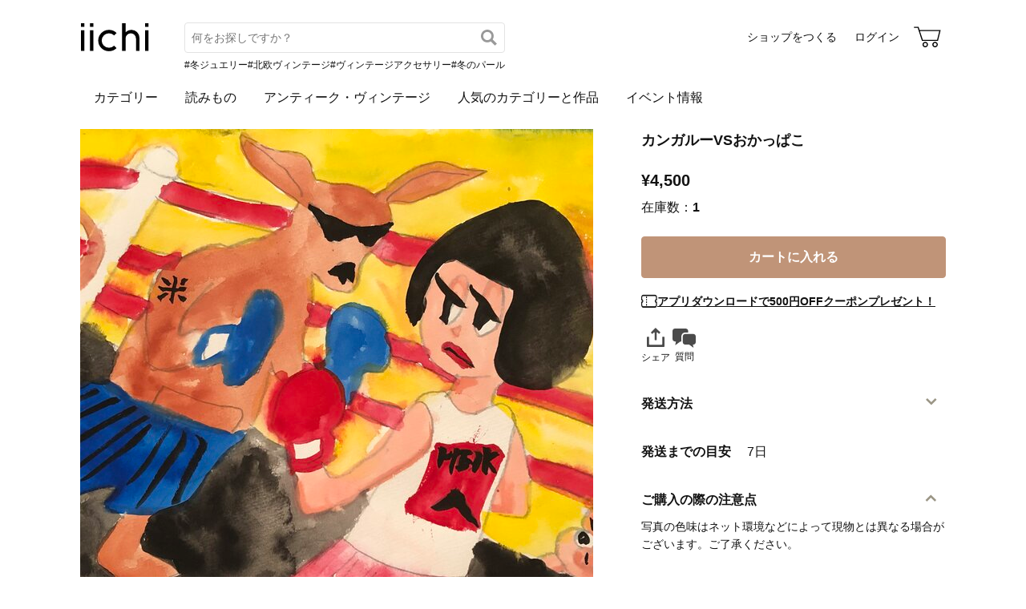

--- FILE ---
content_type: text/html; charset=utf-8
request_url: https://www.iichi.com/listing/item/2578658
body_size: 6256
content:
<!DOCTYPE html>
<html lang="ja">
<head prefix="og: http://ogp.me/ns# fb: http://ogp.me/ns/fb# product: http://ogp.me/ns/product#">
<script src="https://js.sentry-cdn.com/27e560bf1618495ead1c45ec66cb2552.min.js" crossorigin="anonymous"></script>
<script>
Sentry.onLoad(function() {
  Sentry.init({
    dsn: 'https://27e560bf1618495ead1c45ec66cb2552@o160031.ingest.us.sentry.io/1223145',
    environment: 'prod',
    attachStacktrace: false,
    normalizeDepth: 5,
    integrations: [Sentry.browserTracingIntegration()],
    tracesSampleRate: 0.025,
    debug: false
  });
  });
</script>
<meta charset="utf-8">
<title>カンガルーVSおかっぱこ | iichi 日々の暮らしを心地よくするハンドメイドやアンティークのマーケットプレイス</title>
<meta name="description" content="カンガルーVSおかっぱこ  水彩画  スケッチブック  210mm×297mm  A4サイズ  原画一点物" />
<meta property="og:title" content="カンガルーVSおかっぱこ" />
<meta property="og:description" content="カンガルーVSおかっぱこ  水彩画  スケッチブック  210mm×297mm  A4サイズ  原画一点物" />
<meta property="twitter:title" content="カンガルーVSおかっぱこ" />
<meta property="twitter:description" content="カンガルーVSおかっぱこ  水彩画  スケッチブック  210mm×297mm  A4サイズ  原画一点物" />
<meta name="viewport" content="width=device-width, initial-scale=1.0, viewport-fit=cover" />
<meta name="format-detection" content="telephone=no" />
<link rel="preload" href="https://cdn.iichi.com/r/h/640/item/2578658/it-669e7adc6dd5e-1200.jpg" as="image" />
<link rel="canonical" href="https://www.iichi.com/listing/item/2578658" />

<link rel="shortcut icon" type="image/vnd.microsoft.icon" href="/favicon.ico" />
<link rel="icon" type="image/png" href="/favicon.png" />
<link rel="apple-touch-icon" href="/apple-touch-icon.png">
<link rel="preload" href="https://cdn.iichi.com/assets/dist/fonts/iichi-icon.f162558996c95069.woff" as="font" crossorigin>
<link rel="prefetch" href="https://cdn.iichi.com/assets/dist/css/item.6b63b8ae31a041aa.css" as="style">
<link rel="prefetch" href="https://cdn.iichi.com/assets/dist/js/page/listing/item.b8c9405b468536ca.js" as="script">

<meta name="apple-mobile-web-app-title" content="iichi">

<link rel="stylesheet" type="text/css" media="screen" href="https://cdn.iichi.com/assets/dist/css/common.f299c8494301b936.css" />
<link rel="stylesheet" type="text/css" media="screen" href="https://cdn.iichi.com/assets/dist/css/item.6b63b8ae31a041aa.css" />

<meta property="og:image" content="https://cdn.iichi.com/r/w/640/item/2578658/it-669e7adc6dd5e-1200.jpg" />
<meta property="og:url" content="https://www.iichi.com/listing/item/2578658" />
<meta property="og:type" content="product" />
<meta property="og:price:amount" content="4500" />
<meta property="og:price:currency" content="JPY" />
<meta property="og:availability" content="in stock" />
<meta property="product:title" content="カンガルーVSおかっぱこ" />
<meta property="product:description" content="カンガルーVSおかっぱこ

水彩画

スケッチブック

210mm×297mm

A4サイズ

原画一点物" />
<meta property="product:product_link" content="https://www.iichi.com/listing/item/2578658" />
<meta property="product:brand" content="重丸" />
<meta property="product:category" content="絵画" />
<meta property="product:price:amount" content="4500" />
<meta property="product:price:currency" content="JPY" />
<meta property="og:site_name" content="iichi（いいち）" />
<meta property="fb:app_id" content="454486511262206" />

<meta property="twitter:image:src" content="https://cdn.iichi.com/r/w/640/item/2578658/it-669e7adc6dd5e-1200.jpg" />
<meta property="twitter:url" content="https://www.iichi.com/listing/item/2578658" />
<meta property="twitter:card" content="summary_large_image" />
<meta property="twitter:data1" content="¥4,500" />
<meta property="twitter:label1" content="価格" />
<meta property="twitter:data2" content="重丸" />
<meta property="twitter:label2" content="ショップ" />
<meta property="twitter:site" content="@iichi_Japan" />

<script type="application/ld+json">{"@context":"http:\/\/schema.org","@type":"BreadcrumbList","itemListElement":[{"@type":"ListItem","position":1,"name":"\u30c8\u30c3\u30d7","item":"https:\/\/www.iichi.com\/"},{"@type":"ListItem","position":2,"name":"\u30cf\u30f3\u30c9\u30e1\u30a4\u30c9\u30fb\u30af\u30e9\u30d5\u30c8","item":"https:\/\/www.iichi.com\/listing"},{"@type":"ListItem","position":3,"name":"\u30a2\u30fc\u30c8","item":"https:\/\/www.iichi.com\/category\/art"},{"@type":"ListItem","position":4,"name":"\u7d75\u753b","item":"https:\/\/www.iichi.com\/category\/art\/painting"},{"@type":"ListItem","position":5,"name":"\u30ab\u30f3\u30ac\u30eb\u30fcVS\u304a\u304b\u3063\u3071\u3053","item":"https:\/\/www.iichi.com\/listing\/item\/2578658"}]}</script><script id="json-ld-product" type="application/ld+json">{"@context":"http:\/\/schema.org","@type":"Product","productID":2578658,"name":"\u30ab\u30f3\u30ac\u30eb\u30fcVS\u304a\u304b\u3063\u3071\u3053","url":"https:\/\/www.iichi.com\/listing\/item\/2578658","image":"https:\/\/cdn.iichi.com\/r\/w\/640\/item\/2578658\/it-669e7adc6dd5e-1200.jpg","description":"\u30ab\u30f3\u30ac\u30eb\u30fcVS\u304a\u304b\u3063\u3071\u3053\n\n\u6c34\u5f69\u753b\n\n\u30b9\u30b1\u30c3\u30c1\u30d6\u30c3\u30af\n\n210mm\u00d7297mm\n\nA4\u30b5\u30a4\u30ba\n\n\u539f\u753b\u4e00\u70b9\u7269","brand":{"@type":"Brand","name":"\u91cd\u4e38","image":"https:\/\/cdn.iichi.com\/r\/w\/640\/avatar\/2012\/av-5ddbf16d89eb6-640.jpg","url":"https:\/\/www.iichi.com\/shop\/E4258141"},"offers":{"@type":"Offer","priceCurrency":"JPY","price":4500,"availability":"http:\/\/schema.org\/InStock","seller":{"@type":"Person","name":"\u91cd\u4e38","image":"https:\/\/cdn.iichi.com\/r\/w\/640\/avatar\/2012\/av-5ddbf16d89eb6-640.jpg","url":"https:\/\/www.iichi.com\/shop\/E4258141"},"offeredBy":{"@type":"Person","name":"\u91cd\u4e38","image":"https:\/\/cdn.iichi.com\/r\/w\/640\/avatar\/2012\/av-5ddbf16d89eb6-640.jpg","url":"https:\/\/www.iichi.com\/shop\/E4258141"},"shippingDetails":[{"@type":"OfferShippingDetails","shippingRate":{"@type":"MonetaryAmount","currency":"JPY","value":430},"shippingDestination":{"@type":"DefinedRegion","addressCountry":"JP"},"deliveryTime":{"@type":"ShippingDeliveryTime","handlingTime":{"@type":"QuantitativeValue","minValue":0,"maxValue":7,"unitCode":"DAY"}}}]},"color":"Red"}</script></head>
<body>
<!-- Google Tag Manager (noscript) -->
<noscript><iframe src="https://www.googletagmanager.com/ns.html?id=GTM-5V9TGK"
height="0" width="0" style="display:none;visibility:hidden"></iframe></noscript>
<!-- End Google Tag Manager (noscript) -->
<app-download-banner>
  <div class="app-download-banner"></div>
</app-download-banner>

<header id="header" class="hide-navigation">
  <i-header
    data-initial-query=""
    data-use-h1="false"
    data-is-account="false"
    data-is-simple="false"
    data-api-key="mDpQA0LyPx7pmRFxOUUFJ2dKyrZqwwote3hR"
  >
    <div class="header-inner">
      <div><a href="/"><img src="https://cdn.iichi.com/assets/dist/svgs/vue/iichi-logo.svg" alt="iichi" width="87" height="37"></a></div>    </div>
  </i-header>
</header>

<main id="container">
<div id="content">
    <div id="item">
        <photo-viewer data-pictures="[{&quot;path&quot;:&quot;\/item\/2578658\/it-669e7adc6dd5e-1200.jpg&quot;,&quot;alt&quot;:&quot;\u30ab\u30f3\u30ac\u30eb\u30fcVS\u304a\u304b\u3063\u3071\u3053&quot;,&quot;width&quot;:3290,&quot;height&quot;:2320,&quot;comment&quot;:&quot;&quot;}]" data-has-thumbnail="true">
      <div class="photo-viewer-main">
                <div class="photo-viewer-image-wrap">
          <img alt="カンガルーVSおかっぱこ" width="640" height="640" fetchpriority="high" src="https://cdn.iichi.com/r/h/640/item/2578658/it-669e7adc6dd5e-1200.jpg" />                  </div>
      </div>
          </photo-viewer>
    
    <div class="item-info">
            <h1>カンガルーVSおかっぱこ</h1>
      <div class="item-price-like">
        <div class="item-price" >
          <div class="price">&yen;4,500</div>
          <div class="stock">
                        在庫数：<span>1</span>
                      </div>
        </div>
        <div class="item-like">
          <like-button data-item-id="2578658"></like-button>
        </div>
      </div>

      
      <ul class="item-option">
                              </ul>

      <div class="cart-button" style="height:calc(80.49px * 0 + 58px)">
        <cart-button
  data-item-id="2578658"
  data-shop-id="2012"
  data-stock="1"
  data-has-option="0"
  data-is-on-vacation="0"
  ></cart-button>
      </div>

      <p class="coupon-promotion"><i class="icon-coupon"></i><a href="/lp/app-new-coupon" class="coupon-text">アプリダウンロードで500円OFFクーポンプレゼント！</a></p>

      
      
      <div class="share-message">
        <social-share
          data-title="カンガルーVSおかっぱこ - 重丸"
          data-url="https://www.iichi.com/listing/item/2578658"
        ></social-share>
                <message-button
          data-item-id="2578658"
          data-shop-id="2012"
          data-subject="カンガルーVSおかっぱこ"
                  ></message-button>
              </div>

          </div>

    <div class="item-description">
      <p class="text">カンガルーVSおかっぱこ<br />
<br />
水彩画<br />
<br />
スケッチブック<br />
<br />
210mm×297mm<br />
<br />
A4サイズ<br />
<br />
原画一点物</p>
      <div class="item-tags">
  <ul>
        <li><a href="/listing?q=%E7%B5%B5">#絵</a></li>
        <li><a href="/listing?q=%E7%B5%B5%E7%94%BB">#絵画</a></li>
        <li><a href="/listing?q=%E3%82%A2%E3%83%BC%E3%83%88">#アート</a></li>
        <li><a href="/listing?q=%E3%82%A4%E3%83%A9%E3%82%B9%E3%83%88">#イラスト</a></li>
        <li><a href="/listing?q=%E3%82%A4%E3%83%B3%E3%83%86%E3%83%AA%E3%82%A2">#インテリア</a></li>
        <li><a href="/listing?q=%E9%9B%91%E8%B2%A8">#雑貨</a></li>
      </ul>
</div>
    </div>

    <div class="item-info2">
      <details class="shipping-plans">
  <summary>
    <h2>発送方法</h2>
  </summary>
    <shipping-plans data-item-id="2578658" />
  </details>
<div class="shipping-period">
  <div class="heading">
    <h2>発送までの目安</h2>
    <div class="days">7日</div>
  </div>
</div>

            <details class="item-notice" open>
        <summary>
          <h2>ご購入の際の注意点</h2>
        </summary>
        <div class="text">
        写真の色味はネット環境などによって現物とは異なる場合がございます。ご了承ください。        </div>
      </details>
      
      
      <div class="shop-info">
  <h2>ショップ</h2>
  <div class="shop-bg">
  <img alt="重丸" width="600" height="200" src="https://cdn.iichi.com/r/w/340/h/277/gallery/2012/gl-6925eb2d21c07-340x277.jpg" /></div>
<div class="shop-main">
  <div class="shop-photo">
    <a href="/shop/E4258141">
      <img alt="重丸" width="90" height="90" src="https://cdn.iichi.com/r/w/212/avatar/2012/av-5ddbf16d89eb6-640.jpg" />    </a>
  </div>
  <div class="shop-content">
    <p class="shop-name"><a href="/shop/E4258141">重丸</a></p>
    <div class="shop-other">
      <div class="shop-other-text">長野 </div>
      <div class="follow-button">
        <follow-button
  data-disabled="false"
  data-member-id="2012"
  data-small="true"
></follow-button>
                <div class="follow-recommend">
          <follow-recommend-if-item-liked data-item-id="2578658" data-member-id="2012"></follow-recommend-if-item-liked>
        </div>
              </div>
    </div>
  </div>
</div>
<div class="shop-photo-item">
  <ul class="items">
      <li>
      <a href="/listing/item/2761131">
        <img alt="キュービズムの探求" width="89" height="89" loading="lazy" src="https://cdn.iichi.com/r/w/268/h/268/item/2761131/it-6962306149046-1200.jpg" />      </a>
    <meta content="キュービズムの探求" />
    </li>
      <li>
      <a href="/listing/item/2758233">
        <img alt="生きづらい理由" width="89" height="89" loading="lazy" src="https://cdn.iichi.com/r/w/268/h/268/item/2758233/it-695117c2aa36d-1200.jpg" />      </a>
    <meta content="生きづらい理由" />
    </li>
      <li>
      <a href="/listing/item/2758064">
        <img alt="月と白馬" width="89" height="89" loading="lazy" src="https://cdn.iichi.com/r/w/268/h/268/item/2758064/it-694fdc191368a-1200.jpg" />      </a>
    <meta content="月と白馬" />
    </li>
      <li>
      <a href="/listing/item/2757543">
        <img alt="デンドロビウムの鉢植" width="89" height="89" loading="lazy" src="https://cdn.iichi.com/r/w/268/h/268/item/2757543/it-694d58b788b00-1200.jpg" />      </a>
    <meta content="デンドロビウムの鉢植" />
    </li>
      <li>
      <a href="/listing/item/2757534">
        <img alt="最終的な部屋" width="89" height="89" loading="lazy" src="https://cdn.iichi.com/r/w/268/h/268/item/2757534/it-694d4bc1559cc-1200.jpg" />      </a>
    <meta content="最終的な部屋" />
    </li>
      <li>
      <a href="/listing/item/2757255">
        <img alt="ヤンデル・メルヘンの国との境界線" width="89" height="89" loading="lazy" src="https://cdn.iichi.com/r/w/268/h/268/item/2757255/it-694c1518e22e3-1200.jpg" />      </a>
    <meta content="ヤンデル・メルヘンの国との境界線" />
    </li>
      <li>
      <a href="/listing/item/2756840">
        <img alt="ノーぱんちゅうさぎの行進" width="89" height="89" loading="lazy" src="https://cdn.iichi.com/r/w/268/h/268/item/2756840/it-694a5cdb69514-1200.jpg" />      </a>
    <meta content="ノーぱんちゅうさぎの行進" />
    </li>
      <li>
      <a href="/listing/item/2756665">
        <img alt="焚き火の季節のオドロ" width="89" height="89" loading="lazy" src="https://cdn.iichi.com/r/w/268/h/268/item/2756665/it-69499beec2f1a-1200.jpg" />      </a>
    <meta content="焚き火の季節のオドロ" />
    </li>
    </ul>
</div>
  </div>
    </div>
  </div>

  <div class="feedback">
  <div class="heading">
    <h2>ショップへの感想コメント</h2>
    <span>(<a href="/shop/E4258141/feedbacks" class="underline">2</a>)</span>
  </div>
  <ul>
                <li>
      <div class="photo">
        <a href="/listing/item/2314809"><img alt="夕立ち" width="67" height="67" loading="lazy" src="https://cdn.iichi.com/r/w/80/h/80/item/2314809/it-634e94801abca-1200.jpg" /></a>      </div>
      <div class="exp">
        <div class="item-name">
          <a href="/listing/item/2314809">夕立ち</a>        </div>
        <div class="rating">
                    <span class="stars" data-rate="5" role="img" aria-label="評価：5/5"></span>
          by ねぎ、        </div>
        <p>雨の日に
普段見ている
風景が現れて
身近に置けるのが嬉しいです
どの絵も懐かしい気持ちとラクな感覚になれますね
またよろしくお願い致します。</p>
      </div>
    </li>
                    <li>
      <div class="photo">
        <a href="/listing/item/1688784"><img alt="無仁象" width="67" height="67" loading="lazy" src="https://cdn.iichi.com/r/w/80/h/80/item/1688784/it-5d708d8acc0d2-1200.jpg" /></a>      </div>
      <div class="exp">
        <div class="item-name">
          <a href="/listing/item/1688784">無仁象</a>        </div>
        <div class="rating">
                    <span class="stars" data-rate="5" role="img" aria-label="評価：5/5"></span>
                  </div>
        <p>そこはかとなく訴えかけてくるものを感じる作品でした
大切に致します
この度は本当にありがとうございました</p>
      </div>
    </li>
          </ul>
</div>

  <same-category-items
    data-category-id="70100"
    data-is-vintage="false"
    data-price="4500"
  ></same-category-items>
</div><!-- /#content -->




<script id="json-worldshopping" type="application/json">{"itemId":2578658,"title":"\u30ab\u30f3\u30ac\u30eb\u30fcVS\u304a\u304b\u3063\u3071\u3053","price":4500,"image":"https:\/\/cdn.iichi.com\/r\/w\/640\/item\/2578658\/it-669e7adc6dd5e-1200.jpg","stock":1,"category":"\u7d75\u753b","shop":{"name":"\u91cd\u4e38","url":"https:\/\/www.iichi.com\/shop\/E4258141"},"item_options":[]}</script>
<browsing-history></browsing-history>
<nav class="breadcrumb" aria-label="パンくずリスト">
  <ol>
        <li>
            <a href="https://www.iichi.com/">トップ</a>
          </li>
        <li>
            <a href="https://www.iichi.com/listing">ハンドメイド・クラフト</a>
          </li>
        <li>
            <a href="https://www.iichi.com/category/art">アート</a>
          </li>
        <li>
            <a href="https://www.iichi.com/category/art/painting">絵画</a>
          </li>
        <li>
            <span aria-current="page">カンガルーVSおかっぱこ</span>
          </li>
      </ol>
</nav>
<app-banner></app-banner>
</main><!-- /#container -->
<footer id="footer">
  <div class="footer-inner">
    <div class="footer-title">
      <a class="footer-logo" href="/"><img src="https://cdn.iichi.com/assets/dist/svgs/vue/iichi-logo.svg" alt="iichi" width="71" height="30"></a>
      <span class="tagline">iichi | 日々の暮らしを心地よくするハンドメイドやアンティークのマーケットプレイス</span>
    </div>
    <ul class="footer-social">
      <li>
        <a href="https://www.instagram.com/iichi_japan/" target="_blank" class="ig" rel="noreferrer" aria-label="Instagram">
          <i class="icon-instagram"></i>
        </a>
      </li>
      <li>
        <a href="https://www.facebook.com/iichi.Japan" target="_blank" class="fb" rel="noreferrer" aria-label="Facebook">
          <i class="icon-facebook"></i>
        </a>
      </li>
      <li>
        <a href="https://x.com/iichi_Japan" target="_blank" class="tw" rel="noreferrer" aria-label="X">
          <i class="icon-twitter"></i>
        </a>
      </li>
    </ul>
    <div class="footer-navigation">
      <div class="footer-links">
        <p class="footer-heading">iichiについて</p>
        <ul>
          <li><a href="/about">iichiについて</a></li>
          <li><a href="/news">ニュース</a></li>
          <li><a href="https://help.iichi.com/hc/ja/" target="_blank" rel="noreferrer">ヘルプ</a></li>
        </ul>
      </div>
      <div class="footer-links">
        <p class="footer-heading">作品を購入する</p>
        <ul>
          <li><a href="/buy">お買い物をする</a></li>
          <li><a href="/listing?vintage=on">アンティークを購入する</a></li>
        </ul>
        <p class="footer-heading">作品を販売する</p>
        <ul>
          <li><a href="/sell">ショップをつくる</a></li>
          <li><a href="/shop-entry/vintage">アンティークのショップをつくる</a></li>
        </ul>
      </div>
      <div class="footer-links">
        <p class="footer-heading">コンテンツを楽しむ</p>
        <ul>
          <li><a href="/contents">読みもの</a></li>
          <li><a href="/contents/series/newsletter">iichi通信</a></li>
          <li><a href="/contents/series/special">暮らしと手仕事</a></li>
          <li><a href="/event">イベント情報</a></li>
        </ul>
      </div>
      <div class="footer-links">
        <p class="footer-heading">作品を探す</p>
        <ul>
          <li><a href="/listing">作品一覧</a></li>
          <li><a href="/featured">人気のカテゴリーと作品</a></li>
          <li><a href="/instagram">Instagramでご紹介した作品</a></li>
          <li><a href="/shops">ショップ一覧</a></li>
          <li><a href="/retail-store">小売店やギャラリーのご紹介</a></li>
        </ul>
      </div>
            <div class="footer-links">
        <ul>
                    <li><a href="/category/accessories">アクセサリー</a></li>
                    <li><a href="/category/clothing">ファッション</a></li>
                    <li><a href="/category/bag_case">バッグ・財布</a></li>
                    <li><a href="/category/kitchenware">器・キッチン</a></li>
                    <li><a href="/category/houseware">家具・インテリア</a></li>
                    <li><a href="/category/miscellaneous-goods">雑貨</a></li>
                            </ul>
      </div>
            <div class="footer-links">
        <ul>
                    <li><a href="/category/art">アート</a></li>
                    <li><a href="/category/kids_baby">キッズ・ベビー</a></li>
                    <li><a href="/category/doll_toy">人形・おもちゃ</a></li>
                    <li><a href="/category/tools_supplies">素材・道具</a></li>
                    <li><a href="/category/food">食品</a></li>
                    <li><a href="/category/others">その他</a></li>
                              <li><a href="/listing?vintage=on">アンティーク・ヴィンテージ</a></li>
                  </ul>
      </div>
          </div>
    <div class="footer-meta">
      <ul class="footer-meta-links">
        <li><a href="https://www.iichi.co.jp" target="_blank" rel="noreferrer">運営企業</a></li>
        <li><a href="https://help.iichi.com/hc/ja/requests/new" target="_blank" rel="noreferrer">お問い合わせ</a></li>
        <li><a href="/privacy">プライバシーポリシー</a></li>
        <li><a href="/rule">利用規約</a></li>
        <li><a href="/notes">特定商取引法に基づく表記</a></li>
        <li><a class="external" href="https://pinkoi.com" target="_blank" rel="noreferrer">Pinkoi.com</a></li>
      </ul>
      <div class="footer-copyright">
        copyright 2026 iichi K.K.
      </div>
    </div>
  </div>
</footer>
<script src="https://cdn.iichi.com/assets/dist/js/vendor.3c4fc86824234b85.js"></script><script>
var Pallet = window.Pallet || {"iichiEnv":"prod","User":{"credentials":[]},"Topics":[{"type":"permissionRequired","props":{"permissionId":603}}],"Item":{"itemId":2578658}};
</script>
<script type="text/javascript">
var Iichi = {
  api_token: '7ce3d9042d0f0c4f447506bb1e7944ed'
};
</script>
<script type="text/javascript" src="https://cdn.iichi.com/assets/dist/js/page/listing/item.b8c9405b468536ca.js"></script>
</body>
</html>


--- FILE ---
content_type: text/css
request_url: https://cdn.iichi.com/assets/dist/css/item.6b63b8ae31a041aa.css
body_size: 2223
content:
.shop-bg{aspect-ratio:10/3;background-color:var(--color-gray100)}.shop-bg img{object-fit:cover;width:100%;height:100%}.shop-main{gap:14px;padding:10px 10px 0;display:flex}.shop-photo{margin-top:-10px}.shop-photo img{box-shadow:0 0 3px var(--color-black-alpha20);object-fit:cover;border-radius:50px}.shop-bg+.shop-main .shop-photo{margin-top:-30px}.shop-content{flex:1}.shop-name{font-size:16px;font-weight:700}.shop-name a{text-decoration:none}.shop-name a:hover{text-decoration:underline}.shop-photo-item{margin-top:20px}.shop-photo-item .items{grid-template-columns:repeat(4,1fr);gap:8px;display:grid}.shop-photo-item .items li img{width:100%;height:auto}.shop-other{justify-content:space-between;align-items:center;gap:10px;display:flex}.shop-other .shop-other-text span{margin-left:4px}.shop-other .shop-review{gap:4px;display:flex}.shop-other .shop-review-value{align-items:center;gap:2px;font-weight:700;display:flex}.shop-other .follow-button{justify-self:flex-end;position:relative}.shop-other .follow-button follow-button{width:30px;height:30px;display:block}.shop-other .follow-button .follow-recommend{pointer-events:none;position:absolute;top:6px;right:4px}.shop-info h2{margin:0 0 10px;font-size:16px}.shop-info .laws{text-align:right;margin-top:12px}.shop-info .laws a{padding-left:12px;position:relative}.shop-info .laws a:before{content:"";font-family:iichi-icon;font-size:16px;line-height:1;position:absolute;top:-2px;left:-5px}.stars{color:#f6b55b;letter-spacing:1px;font-size:12px}.stars:before{font-family:iichi-icon}.stars[data-rate="1"]:before{content:""}.stars[data-rate="2"]:before{content:""}.stars[data-rate="3"]:before{content:""}.stars[data-rate="4"]:before{content:""}.stars[data-rate="5"]:before{content:""}.owner-actions{margin:15px 0}.owner-actions a{color:var(--color-gray600);margin-right:12px;text-decoration:none}.owner-actions a:hover{opacity:.8}.owner-actions a>i{vertical-align:middle;margin-right:3px;font-size:18px;position:relative;top:-1px}photo-viewer{grid-area:image;display:block}.photo-viewer-main{position:relative;overflow:hidden}.photo-viewer-main>ul{display:flex}.photo-viewer-image-wrap{aspect-ratio:1;background:var(--color-gray100)url(../svgs/vue/loader.0536ecb9ca6db82b.svg) no-repeat center center;width:640px;height:640px;position:relative}.photo-viewer-image-wrap img{cursor:pointer;object-fit:cover;width:100%;height:100%}.photo-viewer-image-wrap .photo-viewer-comment{background-color:var(--color-black-alpha40);color:var(--color-white);pointer-events:none;text-overflow:ellipsis;white-space:nowrap;width:100%;padding:5px 10px;position:absolute;bottom:0;overflow:hidden}.photo-viewer-thumbnail{padding:8px 8px 12px 0;display:flex;overflow-x:auto;overflow-y:hidden}.photo-viewer-thumbnail li .photo{width:66px;height:66px;margin:0 1px 0 7px}.photo-viewer-thumbnail li .photo img{cursor:pointer;object-fit:cover;border:1px solid transparent;border-radius:4px;width:100%;height:100%}.photo-viewer-thumbnail li.is-current .photo img{border-color:var(--color-black)}.item-info{grid-area:info}.item-info h1{margin-bottom:20px;font-size:20px}.item-info>.cart-button{margin-bottom:18px}.item-info like-button{display:block;position:relative;top:-2px}.item-info .free-shipping{color:var(--color-dark-red);margin-bottom:14px}.item-info .item-option{margin:18px 0 12px}.item-info .item-option>li{min-height:25px;padding:4px 0}.item-info .item-option>li>i{color:#4b4b4b;vertical-align:middle;margin-right:8px;font-size:24px;position:relative}.item-info .item-option>li.vintage>i{margin-right:3px;top:-3px;left:-3px}.item-info .item-option>li.gift>i{top:-4px}.item-info .item-option>li.ordermade>i{top:-2px}.item-info .item-label{margin-bottom:16px;display:flex}.item-info .item-label a{border:1px solid var(--color-gray600);border-radius:20px;padding:4px 10px;font-size:12px;display:block}.item-info .item-label a:hover{opacity:.8;text-decoration:none}.item-info .item-price-like{justify-content:space-between;margin-bottom:12px;display:flex}.item-info send-request-button{height:27.5px;margin:-10px 0 20px;display:block}.item-info .item-price .price{font-size:20px;font-weight:700}.item-info .item-price .stock{margin-top:5px}.item-info .item-price .stock span{font-weight:700}.item-info .item-price.sold .price{color:var(--text-color-disabled)}.item-info .item-price.sold .stock{color:var(--text-color-disabled);font-weight:700}.item-info .coupon-promotion{align-items:center;gap:6px;margin-bottom:16px;display:flex}.item-info .coupon-promotion>i{font-size:16px}.item-info .coupon-promotion .coupon-text{color:inherit;font-weight:700;text-decoration:underline}.item-info .coupon-promotion .coupon-text .due-date{font-weight:400}.item-info .share-message{gap:12px;padding:2px 0 30px;display:flex}.item-info .share-message social-share{min-height:51px}.item-info .item-vintage{border:1px solid var(--border-color);border-radius:6px;margin-bottom:16px;padding:12px 16px}.item-description{grid-area:body;padding-top:30px}.item-description .text{line-height:1.8}.item-description .text a{text-decoration:underline}.item-description .item-tags{margin-top:20px}.item-description .item-tags>ul{flex-wrap:wrap;gap:8px;display:flex}.item-description .item-tags>ul>li>a{border:1px solid var(--color-gray400);padding:4px 8px;display:block}.item-description .item-tags>ul>li>a:hover{background-color:var(--color-gray150);text-decoration:none}.item-info2{grid-area:info2}.item-info2 summary{cursor:pointer;padding:5px 0;font-size:16px;font-weight:700;position:relative}.item-info2 summary:after{color:#9a9585;content:"";font-family:iichi-icon;font-size:28px;line-height:1;position:absolute;top:2px;right:5px}.item-info2 details[open] summary:after{transform:rotate(180deg)}.item-info2 .note{margin-top:5px}.no-shipping-plan{margin:0 0 30px}.no-shipping-plan h2{padding:5px 0;font-size:16px;font-weight:700}.no-shipping-plan p{border:1px solid var(--border-color);border-radius:6px;margin-top:4px;padding:12px 16px}.shipping-period{margin-top:30px}.shipping-period .heading{align-items:center;font-size:16px;font-weight:700;display:flex}.shipping-period .days{margin-left:20px;font-size:16px;font-weight:400}.item-notice{margin-top:30px}.item-notice .text{margin-top:5px}.maker-info{margin:60px 0 20px}.maker-info h2{margin:0 0 10px;font-size:16px}.maker-info .maker-area{display:flex}.maker-info .maker-photo img{object-fit:cover;border:1px solid #cfcec5}.maker-info .maker-content{flex:auto;margin-left:14px;position:relative}.maker-info .maker-name{font-weight:700}.maker-info .maker-name a{text-decoration:none}.maker-info .maker-name a:hover{text-decoration:underline}.maker-info .maker-profile{margin-top:10px}.maker-info .maker-profile>p{-webkit-line-clamp:3;line-clamp:3;-webkit-box-orient:vertical;display:-webkit-box;overflow:hidden}.maker-info .maker-profile .maker-link{text-align:right;margin-top:4px}.maker-info .maker-profile .maker-link a{padding-left:12px;position:relative}.maker-info .maker-profile .maker-link a:before{content:"";font-family:iichi-icon;font-size:18px;line-height:1;position:absolute;top:-2px;left:-5px}.maker-info .maker-photo-item{margin-top:20px}.maker-info .maker-photo-item .items{grid-template-columns:repeat(4,1fr);gap:8px;display:grid}.shop-info{margin:60px 0 20px}.maker-info+.shop-info{margin-top:30px}.information{border:1px solid var(--border-color);border-radius:4px;margin:20px 0 15px;padding:14px 15px 12px}.information .information-title{align-items:center;margin:0 0 8px;display:flex}.information .information-text{-webkit-line-clamp:6;line-clamp:6;-webkit-box-orient:vertical;margin-bottom:6px;display:-webkit-box;overflow:hidden}.information .information-more{text-align:right}.information .information-more a{padding-left:12px;position:relative}.information .information-more a:before{content:"";font-family:iichi-icon;font-size:18px;line-height:1;position:absolute;top:-2px;left:-5px}.feedback{content-visibility:auto;margin:30px 0}.feedback .heading{align-items:center;gap:5px;margin-bottom:10px;display:flex}.feedback ul>li{justify-content:space-between;gap:10px;padding:8px 0;display:flex}.feedback .photo img{border:1px solid #f1ece7}.feedback .exp{flex:1;overflow:hidden}.feedback .exp .item-name{text-overflow:ellipsis;white-space:nowrap;padding-bottom:3px;font-weight:700;display:block;overflow:hidden}.feedback .exp .rating{margin-bottom:2px}.feedback .exp .rating .stars{position:relative;top:2px}same-category-items{min-height:289.1px;display:block}@media (max-width:639px){#content{padding-top:0}#item{margin-bottom:20px}photo-viewer{margin:0 -10px}.photo-viewer-main{width:auto;height:auto}.photo-viewer-image-wrap{width:100vw;height:auto}.photo-viewer-thumbnail li .photo{width:60px;height:60px}.item-info{padding-top:16px}.item-info h1{margin-bottom:10px;font-size:18px}.item-info .item-option{margin-top:0}.item-info .item-price .price{font-size:18px}.item-info .share-message{padding-bottom:20px}.item-description{padding-top:6px}.item-info2{content-visibility:auto;margin-top:30px}.item-notice,.shipping-period{margin-top:20px}.maker-info .maker-photo img{width:90px;height:auto}.maker-info .maker-photo-item .items li img{width:100%;height:auto}same-category-items{min-height:calc(28.6vw + 117.83px)}}@media (min-width:640px){#item{grid-template-columns:640px 380px;grid-template-areas:"image info""image info2""body info2"".info2";gap:0 60px;margin-bottom:50px;display:grid}.item-info .item-price .stock{font-size:16px}}
/*# sourceMappingURL=item.6b63b8ae31a041aa.css.map*/